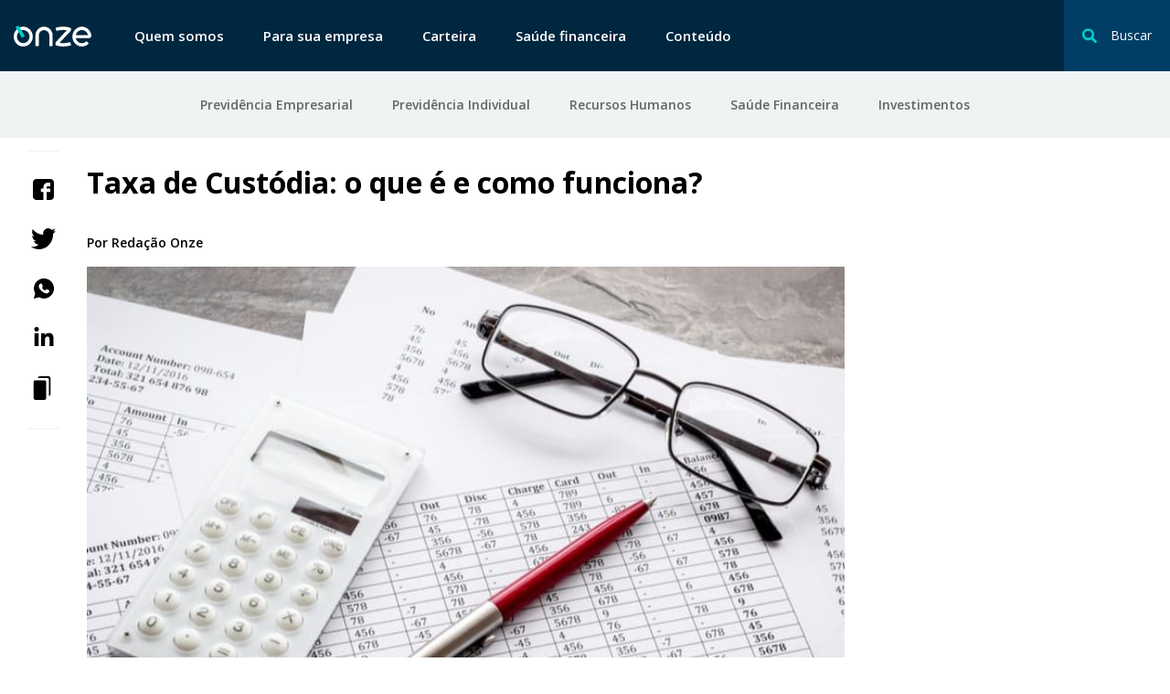

--- FILE ---
content_type: text/html; charset=UTF-8
request_url: https://www.onze.com.br/blog/taxa-de-custodia/
body_size: 8681
content:
<!DOCTYPE html><html lang="pt-BR"><head> <meta charset="UTF-8"> <meta name="viewport" content="width=device-width, initial-scale=1"> <meta name="theme-color" content="#ffffff"> <link rel="sitemap" type="application/xml" href="/sitemap.xml"> <link rel="profile" href="http://gmpg.org/xfn/11"> <link rel="pingback" href="https://www.onze.com.br/blog/xmlrpc.php"/> <link rel="shortcut icon" href="/images/favicon.png" type="image/x-icon"/> <link rel="dns-prefetch" href="https://ddm4tzmgfpg80.cloudfront.net"/> <link rel="dns-prefetch" href="https://cdn.segment.com"/> <link rel="dns-prefetch" href="https://connect.facebook.net"/> <link rel="dns-prefetch" href="https://sa-collector.tagular.com"/> <link rel="dns-prefetch" href="https://www.googletagmanager.com"/> <link rel="dns-prefetch" href="https://www.google-analytics.com"/> <link rel="dns-prefetch" href="https://script.crazyegg.com"/> <link rel="dns-prefetch" href="https://amplify.outbrain.com"/> <link rel="dns-prefetch" href="https://fullstory.com"/> <link rel="dns-prefetch" href="https://amplifypixel.outbrain.com"/> <script> window.ONZE = { environment : 'production' }; </script> <style type="text/css" id="critical-style"> *,:after,:before{margin:0;padding:0;list-style-type:none;box-sizing:border-box}html{line-height:1.15;-webkit-text-size-adjust:100%}pre{font-family:monospace,monospace;font-size:1em}::-webkit-file-upload-button{-webkit-appearance:button;font:inherit}html{font-size:100%}body{margin:0;font-family:Arial,sans-serif;font-weight:400;-webkit-font-smoothing:antialiased;-moz-osx-font-smoothing:grayscale;overflow-x:hidden} </style> <link rel="preload" href="https://www.onze.com.br/blog/wp-content/themes/iq/build/css/single.css?vers=" as="style" onload="this.onload=null;this.rel='stylesheet'"> <noscript><link rel="stylesheet" href="https://www.onze.com.br/blog/wp-content/themes/iq/build/css/single.css?vers="></noscript> <script>!function(n){"use strict";n.loadCSS||(n.loadCSS=function(){});var o=loadCSS.relpreload={};if(o.support=function(){var e;try{e=n.document.createElement("link").relList.supports("preload")}catch(t){e=!1}return function(){return e}}(),o.bindMediaToggle=function(t){var e=t.media||"all";function a(){t.media=e}t.addEventListener?t.addEventListener("load",a):t.attachEvent&&t.attachEvent("onload",a),setTimeout(function(){t.rel="stylesheet",t.media="only x"}),setTimeout(a,3e3)},o.poly=function(){if(!o.support())for(var t=n.document.getElementsByTagName("link"),e=0;e<t.length;e++){var a=t[e];"preload"!==a.rel||"style"!==a.getAttribute("as")||a.getAttribute("data-loadcss")||(a.setAttribute("data-loadcss",!0),o.bindMediaToggle(a))}},!o.support()){o.poly();var t=n.setInterval(o.poly,500);n.addEventListener?n.addEventListener("load",function(){o.poly(),n.clearInterval(t)}):n.attachEvent&&n.attachEvent("onload",function(){o.poly(),n.clearInterval(t)})}"undefined"!=typeof exports?exports.loadCSS=loadCSS:n.loadCSS=loadCSS}("undefined"!=typeof global?global:this);</script> <script> WebFontConfig = { google: { families: ['Open+Sans:400,600,700'] } }; (function(d) { var wf = d.createElement('script'), s = d.scripts[0]; wf.src = 'https://ajax.googleapis.com/ajax/libs/webfont/1.6.26/webfont.js'; wf.async = true; s.parentNode.insertBefore(wf, s); })(document); </script> <script id="application" src="https://www.onze.com.br/blog/wp-content/themes/iq/build/js/main.js?vers=" data-src="https://www.onze.com.br/blog/wp-content/themes/iq/build/js/single.js?vers=" defer></script> <meta name='robots' content='index, follow, max-image-preview:large, max-snippet:-1, max-video-preview:-1'/>  <title>Taxa de Custódia: o que é e como funciona?</title> <meta name="description" content="A taxa de custódia é um detalhe importante a considerar na hora de calcular os rendimentos de um investimento."/> <link rel="canonical" href="https://www.onze.com.br/blog/taxa-de-custodia/"/> <meta property="og:locale" content="pt_BR"/> <meta property="og:type" content="article"/> <meta property="og:title" content="Taxa de Custódia: o que é e como funciona?"/> <meta property="og:description" content="A taxa de custódia é um detalhe importante a considerar na hora de calcular os rendimentos de um investimento."/> <meta property="og:url" content="https://www.onze.com.br/blog/taxa-de-custodia/"/> <meta property="og:site_name" content="Onze"/> <meta property="article:published_time" content="2020-03-04T20:50:21+00:00"/> <meta property="og:image" content="https://www.onze.com.br/blog/wp-content/uploads/2020/03/shutterstock_1566276250-1.jpg"/> <meta property="og:image:width" content="915"/> <meta property="og:image:height" content="478"/> <meta property="og:image:type" content="image/jpeg"/> <meta name="twitter:card" content="summary_large_image"/> <meta name="twitter:label1" content="Escrito por"/> <meta name="twitter:data1" content="Brenda Dezio"/> <script type="application/ld+json" class="yoast-schema-graph">{"@context":"https://schema.org","@graph":[{"@type":"WebSite","@id":"https://www.onze.com.br/blog/#website","url":"https://www.onze.com.br/blog/","name":"Onze","description":"","potentialAction":[{"@type":"SearchAction","target":{"@type":"EntryPoint","urlTemplate":"https://www.onze.com.br/blog/?s={search_term_string}"},"query-input":"required name=search_term_string"}],"inLanguage":"pt-BR"},{"@type":"ImageObject","inLanguage":"pt-BR","@id":"https://www.onze.com.br/blog/taxa-de-custodia/#primaryimage","url":"https://www.onze.com.br/blog/wp-content/uploads/2020/03/shutterstock_1566276250-1.jpg","contentUrl":"https://www.onze.com.br/blog/wp-content/uploads/2020/03/shutterstock_1566276250-1.jpg","width":915,"height":478,"caption":"Taxa de Custódia"},{"@type":"WebPage","@id":"https://www.onze.com.br/blog/taxa-de-custodia/#webpage","url":"https://www.onze.com.br/blog/taxa-de-custodia/","name":"Taxa de Custódia: o que é e como funciona?","isPartOf":{"@id":"https://www.onze.com.br/blog/#website"},"primaryImageOfPage":{"@id":"https://www.onze.com.br/blog/taxa-de-custodia/#primaryimage"},"datePublished":"2020-03-04T20:50:21+00:00","dateModified":"2020-03-04T20:50:21+00:00","author":{"@id":"https://www.onze.com.br/blog/#/schema/person/040762213f63142eb629a48b432b8a10"},"description":"A taxa de custódia é um detalhe importante a considerar na hora de calcular os rendimentos de um investimento.","breadcrumb":{"@id":"https://www.onze.com.br/blog/taxa-de-custodia/#breadcrumb"},"inLanguage":"pt-BR","potentialAction":[{"@type":"ReadAction","target":["https://www.onze.com.br/blog/taxa-de-custodia/"]}]},{"@type":"BreadcrumbList","@id":"https://www.onze.com.br/blog/taxa-de-custodia/#breadcrumb","itemListElement":[{"@type":"ListItem","position":1,"name":"Home","item":"https://www.onze.com.br/blog/"},{"@type":"ListItem","position":2,"name":"Taxa de Custódia: o que é e como funciona?"}]},{"@type":"Person","@id":"https://www.onze.com.br/blog/#/schema/person/040762213f63142eb629a48b432b8a10","name":"Brenda Dezio","image":{"@type":"ImageObject","inLanguage":"pt-BR","@id":"https://www.onze.com.br/blog/#/schema/person/image/","url":"https://secure.gravatar.com/avatar/35d7eb338fe19c5de845f4b7417aa1fa?s=96&d=mm&r=g","contentUrl":"https://secure.gravatar.com/avatar/35d7eb338fe19c5de845f4b7417aa1fa?s=96&d=mm&r=g","caption":"Brenda Dezio"}}]}</script> <link rel='dns-prefetch' href='//www.onze.com.br'/><link rel='dns-prefetch' href='//s.w.org'/><link rel='stylesheet' id='wp-block-library-css' href='https://www.onze.com.br/blog/wp-includes/css/dist/block-library/style.min.css' type='text/css' media='all'/><style id='global-styles-inline-css' type='text/css'>body{--wp--preset--color--black: #000000;--wp--preset--color--cyan-bluish-gray: #abb8c3;--wp--preset--color--white: #ffffff;--wp--preset--color--pale-pink: #f78da7;--wp--preset--color--vivid-red: #cf2e2e;--wp--preset--color--luminous-vivid-orange: #ff6900;--wp--preset--color--luminous-vivid-amber: #fcb900;--wp--preset--color--light-green-cyan: #7bdcb5;--wp--preset--color--vivid-green-cyan: #00d084;--wp--preset--color--pale-cyan-blue: #8ed1fc;--wp--preset--color--vivid-cyan-blue: #0693e3;--wp--preset--color--vivid-purple: #9b51e0;--wp--preset--gradient--vivid-cyan-blue-to-vivid-purple: linear-gradient(135deg,rgba(6,147,227,1) 0%,rgb(155,81,224) 100%);--wp--preset--gradient--light-green-cyan-to-vivid-green-cyan: linear-gradient(135deg,rgb(122,220,180) 0%,rgb(0,208,130) 100%);--wp--preset--gradient--luminous-vivid-amber-to-luminous-vivid-orange: linear-gradient(135deg,rgba(252,185,0,1) 0%,rgba(255,105,0,1) 100%);--wp--preset--gradient--luminous-vivid-orange-to-vivid-red: linear-gradient(135deg,rgba(255,105,0,1) 0%,rgb(207,46,46) 100%);--wp--preset--gradient--very-light-gray-to-cyan-bluish-gray: linear-gradient(135deg,rgb(238,238,238) 0%,rgb(169,184,195) 100%);--wp--preset--gradient--cool-to-warm-spectrum: linear-gradient(135deg,rgb(74,234,220) 0%,rgb(151,120,209) 20%,rgb(207,42,186) 40%,rgb(238,44,130) 60%,rgb(251,105,98) 80%,rgb(254,248,76) 100%);--wp--preset--gradient--blush-light-purple: linear-gradient(135deg,rgb(255,206,236) 0%,rgb(152,150,240) 100%);--wp--preset--gradient--blush-bordeaux: linear-gradient(135deg,rgb(254,205,165) 0%,rgb(254,45,45) 50%,rgb(107,0,62) 100%);--wp--preset--gradient--luminous-dusk: linear-gradient(135deg,rgb(255,203,112) 0%,rgb(199,81,192) 50%,rgb(65,88,208) 100%);--wp--preset--gradient--pale-ocean: linear-gradient(135deg,rgb(255,245,203) 0%,rgb(182,227,212) 50%,rgb(51,167,181) 100%);--wp--preset--gradient--electric-grass: linear-gradient(135deg,rgb(202,248,128) 0%,rgb(113,206,126) 100%);--wp--preset--gradient--midnight: linear-gradient(135deg,rgb(2,3,129) 0%,rgb(40,116,252) 100%);--wp--preset--duotone--dark-grayscale: url('#wp-duotone-dark-grayscale');--wp--preset--duotone--grayscale: url('#wp-duotone-grayscale');--wp--preset--duotone--purple-yellow: url('#wp-duotone-purple-yellow');--wp--preset--duotone--blue-red: url('#wp-duotone-blue-red');--wp--preset--duotone--midnight: url('#wp-duotone-midnight');--wp--preset--duotone--magenta-yellow: url('#wp-duotone-magenta-yellow');--wp--preset--duotone--purple-green: url('#wp-duotone-purple-green');--wp--preset--duotone--blue-orange: url('#wp-duotone-blue-orange');--wp--preset--font-size--small: 13px;--wp--preset--font-size--medium: 20px;--wp--preset--font-size--large: 36px;--wp--preset--font-size--x-large: 42px;}.has-black-color{color: var(--wp--preset--color--black) !important;}.has-cyan-bluish-gray-color{color: var(--wp--preset--color--cyan-bluish-gray) !important;}.has-white-color{color: var(--wp--preset--color--white) !important;}.has-pale-pink-color{color: var(--wp--preset--color--pale-pink) !important;}.has-vivid-red-color{color: var(--wp--preset--color--vivid-red) !important;}.has-luminous-vivid-orange-color{color: var(--wp--preset--color--luminous-vivid-orange) !important;}.has-luminous-vivid-amber-color{color: var(--wp--preset--color--luminous-vivid-amber) !important;}.has-light-green-cyan-color{color: var(--wp--preset--color--light-green-cyan) !important;}.has-vivid-green-cyan-color{color: var(--wp--preset--color--vivid-green-cyan) !important;}.has-pale-cyan-blue-color{color: var(--wp--preset--color--pale-cyan-blue) !important;}.has-vivid-cyan-blue-color{color: var(--wp--preset--color--vivid-cyan-blue) !important;}.has-vivid-purple-color{color: var(--wp--preset--color--vivid-purple) !important;}.has-black-background-color{background-color: var(--wp--preset--color--black) !important;}.has-cyan-bluish-gray-background-color{background-color: var(--wp--preset--color--cyan-bluish-gray) !important;}.has-white-background-color{background-color: var(--wp--preset--color--white) !important;}.has-pale-pink-background-color{background-color: var(--wp--preset--color--pale-pink) !important;}.has-vivid-red-background-color{background-color: var(--wp--preset--color--vivid-red) !important;}.has-luminous-vivid-orange-background-color{background-color: var(--wp--preset--color--luminous-vivid-orange) !important;}.has-luminous-vivid-amber-background-color{background-color: var(--wp--preset--color--luminous-vivid-amber) !important;}.has-light-green-cyan-background-color{background-color: var(--wp--preset--color--light-green-cyan) !important;}.has-vivid-green-cyan-background-color{background-color: var(--wp--preset--color--vivid-green-cyan) !important;}.has-pale-cyan-blue-background-color{background-color: var(--wp--preset--color--pale-cyan-blue) !important;}.has-vivid-cyan-blue-background-color{background-color: var(--wp--preset--color--vivid-cyan-blue) !important;}.has-vivid-purple-background-color{background-color: var(--wp--preset--color--vivid-purple) !important;}.has-black-border-color{border-color: var(--wp--preset--color--black) !important;}.has-cyan-bluish-gray-border-color{border-color: var(--wp--preset--color--cyan-bluish-gray) !important;}.has-white-border-color{border-color: var(--wp--preset--color--white) !important;}.has-pale-pink-border-color{border-color: var(--wp--preset--color--pale-pink) !important;}.has-vivid-red-border-color{border-color: var(--wp--preset--color--vivid-red) !important;}.has-luminous-vivid-orange-border-color{border-color: var(--wp--preset--color--luminous-vivid-orange) !important;}.has-luminous-vivid-amber-border-color{border-color: var(--wp--preset--color--luminous-vivid-amber) !important;}.has-light-green-cyan-border-color{border-color: var(--wp--preset--color--light-green-cyan) !important;}.has-vivid-green-cyan-border-color{border-color: var(--wp--preset--color--vivid-green-cyan) !important;}.has-pale-cyan-blue-border-color{border-color: var(--wp--preset--color--pale-cyan-blue) !important;}.has-vivid-cyan-blue-border-color{border-color: var(--wp--preset--color--vivid-cyan-blue) !important;}.has-vivid-purple-border-color{border-color: var(--wp--preset--color--vivid-purple) !important;}.has-vivid-cyan-blue-to-vivid-purple-gradient-background{background: var(--wp--preset--gradient--vivid-cyan-blue-to-vivid-purple) !important;}.has-light-green-cyan-to-vivid-green-cyan-gradient-background{background: var(--wp--preset--gradient--light-green-cyan-to-vivid-green-cyan) !important;}.has-luminous-vivid-amber-to-luminous-vivid-orange-gradient-background{background: var(--wp--preset--gradient--luminous-vivid-amber-to-luminous-vivid-orange) !important;}.has-luminous-vivid-orange-to-vivid-red-gradient-background{background: var(--wp--preset--gradient--luminous-vivid-orange-to-vivid-red) !important;}.has-very-light-gray-to-cyan-bluish-gray-gradient-background{background: var(--wp--preset--gradient--very-light-gray-to-cyan-bluish-gray) !important;}.has-cool-to-warm-spectrum-gradient-background{background: var(--wp--preset--gradient--cool-to-warm-spectrum) !important;}.has-blush-light-purple-gradient-background{background: var(--wp--preset--gradient--blush-light-purple) !important;}.has-blush-bordeaux-gradient-background{background: var(--wp--preset--gradient--blush-bordeaux) !important;}.has-luminous-dusk-gradient-background{background: var(--wp--preset--gradient--luminous-dusk) !important;}.has-pale-ocean-gradient-background{background: var(--wp--preset--gradient--pale-ocean) !important;}.has-electric-grass-gradient-background{background: var(--wp--preset--gradient--electric-grass) !important;}.has-midnight-gradient-background{background: var(--wp--preset--gradient--midnight) !important;}.has-small-font-size{font-size: var(--wp--preset--font-size--small) !important;}.has-medium-font-size{font-size: var(--wp--preset--font-size--medium) !important;}.has-large-font-size{font-size: var(--wp--preset--font-size--large) !important;}.has-x-large-font-size{font-size: var(--wp--preset--font-size--x-large) !important;}</style><link rel='stylesheet' id='auth0-widget-css' href='https://www.onze.com.br/blog/wp-content/plugins/auth0/assets/css/main.css' type='text/css' media='all'/><link rel="https://api.w.org/" href="https://www.onze.com.br/blog/wp-json/"/><link rel="alternate" type="application/json" href="https://www.onze.com.br/blog/wp-json/wp/v2/posts/45042"/><link rel='shortlink' href='https://www.onze.com.br/blog/?p=45042'/><link rel="alternate" type="application/json+oembed" href="https://www.onze.com.br/blog/wp-json/oembed/1.0/embed?url=https%3A%2F%2Fwww.onze.com.br%2Fblog%2Ftaxa-de-custodia%2F"/><link rel="alternate" type="text/xml+oembed" href="https://www.onze.com.br/blog/wp-json/oembed/1.0/embed?url=https%3A%2F%2Fwww.onze.com.br%2Fblog%2Ftaxa-de-custodia%2F&#038;format=xml"/></head><body data-component="application" class="post-template-default single single-post postid-45042 single-format-standard"><header rome="banner" class="logout-header" data-component="header" data-header> <div class="logout-header__container">  <button class="logout-header__search-button" data-search-toggle> <svg class="icon icon-search-transparent" aria-hidden="true" focusable="false" > <use xlink:href="#icon-search-transparent"></use></svg> <span>Buscar</span> <div class="action"> <svg class="icon icon-close" aria-hidden="true" focusable="false" > <use xlink:href="#icon-close"></use></svg> <span>fechar</span> </div> </button> <div class="logout-header__search" data-search-container> <div class="logout-header__container"> <form role="search" method="get" action="/blog/busca/" class="logout-header__search-form"> <input type="search" class="logout-header__search-input" placeholder="O que você procura?" name="s"/> <svg class="icon icon-search-transparent" aria-hidden="true" focusable="false" > <use xlink:href="#icon-search-transparent"></use></svg> <button class="logout-header__search-submit"> <svg class="icon icon-arrow-right-full" aria-hidden="true" focusable="false" > <use xlink:href="#icon-arrow-right-full"></use></svg> </button> </form> </div> </div>  <button class="hamburger-menu" aria-label="Abrir menu lateral" data-hamburger-menu > <div class="hamburger-line hamburger-line--one"></div> <div class="hamburger-line hamburger-line--two"></div> <div class="hamburger-line hamburger-line--three"></div> </button> <button class="logout-header__back" data-menu-back> Voltar </button>  <a href="http://onze.com.br/" class="logout-header__logo"> <svg class="icon icon-logo-onze" aria-hidden="true" focusable="false" > <use xlink:href="#icon-logo-onze"></use></svg> </a> <nav class="logout-header__navigation"> <ul class="logout-header__list"> <li> <a href="https://www.onze.com.br/quem-somos/"> Quem somos </a> </li> <li> <a href="https://www.onze.com.br/sua-empresa/"> Para sua empresa </a> </li> <li> <a href="https://www.onze.com.br/carteira/"> Carteira </a> </li> <li> <a href="https://www.onze.com.br/saude-financeira/"> Saúde financeira </a> </li> <li> <a href="https://onze.com.br/blog/"> Conteúdo </a> </li>   </ul> </nav> </div> <nav class="logout-header__subnav"> <div class="logout-header__container"> <ul class="logout-header__list"> <li> <a href='https://www.onze.com.br/blog/conteudos-previdencia-empresarial/' >Previdência Empresarial</a> </li> <li> <a href='https://www.onze.com.br/blog/conteudos-previdencia-individual/' >Previdência Individual</a> </li> <li> <a href='https://www.onze.com.br/blog/conteudos-rh/' >Recursos Humanos</a> </li> <li> <a href='https://www.onze.com.br/blog/conteudos-saude-financeira/' >Saúde Financeira</a> </li> <li> <a href='https://www.onze.com.br/blog/conteudos-investimentos/' >Investimentos</a> </li> </ul> </div> </nav></header><main role="main">  <div class="content">  <aside class="social-share" data-component="social-share"> <h3 class="social-share__title">Compartilhe</h3> <ul class="social-share__list"> <li class="social-share__item" data-social="facebook"> <a title="Compartilhe com Facebook" href="#"> <svg class="icon icon-facebook" aria-hidden="true" focusable="false" > <use xlink:href="#icon-facebook"></use></svg> </a> </li> <li class="social-share__item" data-social="twitter"> <a title="Compartilhe com Twitter" href="#"> <svg class="icon icon-twitter" aria-hidden="true" focusable="false" > <use xlink:href="#icon-twitter"></use></svg> </a> </li> <li class="social-share__item" data-social="whatsapp"> <a title="Compartilhe com WhatsApp" href="#"> <svg class="icon icon-whatsapp" aria-hidden="true" focusable="false" > <use xlink:href="#icon-whatsapp"></use></svg> </a> </li> <li class="social-share__item" data-social="linkedin"> <a title="Compartilhe com Linkedin" href="#"> <svg class="icon icon-linkedin" aria-hidden="true" focusable="false" > <use xlink:href="#icon-linkedin"></use></svg> </a> </li> <li class="social-share__item" data-clipboard> <a title="Compartilhe o link da página" href="#"> <svg class="icon icon-copy-link" aria-hidden="true" focusable="false" > <use xlink:href="#icon-copy-link"></use></svg> </a> </li> </ul></aside>  <article class="content-post">  <div class="content-post__hero">  <h1 class="content-post__hero--title">Taxa de Custódia: o que é e como funciona?</h1>  <p class="content-post__hero--author"> Por <span class="content-post__hero--author-name"> Redação Onze </span></p>        <figure class="content-post__hero--image"> <img width="770" height="478" src="https://www.onze.com.br/blog/wp-content/uploads/2020/03/shutterstock_1566276250-1-770x478.jpg" class="content-post__hero--image wp-post-image" alt="Taxa de Custódia" loading="lazy"/> </figure>  </div> <div class="content-post__block ">    <p>A taxa de custódia no Tesouro Direto é uma cobrança feita pela B3 (antiga BM&amp;FBovespa) &#8211; Bolsa de Valores &#8211; como remuneração pela guarda dos títulos e pela segurança das suas informações financeiras que estão na plataforma. Para isso, são cobrados 0,25% anuais em todos os títulos que tiver.</p><p>Muitas vezes deixada de lado no cálculo dos investimentos, a taxa de custódia pode aparecer como uma surpresa. Se você está calculando seus rendimentos sem considerar eventuais cobranças como a da taxa de custódia, será culpado por não alcançar os resultados que almeja.</p><p>Se você contratou um agente autônomo de investimentos e ele não contou isso para você, ele falhou em seu dever de orientar os clientes. Ainda assim, é importante que você saiba o que precisa ser feito, para que não tenha prejuízos no futuro. Por isso, vamos te ajudar a entender o que é a taxa de custódia e como ela funciona.</p><p>Agora, entenda um pouco mais sobre a B3, que faz a custódia de todos os investimentos no Brasil.</p><h2>Quem faz a custódia dos investimentos no país?</h2><p>Como acabamos de mencionar, a maioria dos investimentos no Brasil são custodiados pela B3. A taxa de custódia é a remuneração dada pela manutenção do sistema financeiro e suas respectivas movimentações.</p><p>Bancos especializados nesse tipo de serviço também podem custodiar investimento e, assim, cobrar taxa de custódia.</p><h2>Quando a taxa de custódia é cobrada?</h2><p>Ela é cobrada semestralmente no primeiro dia útil de janeiro e julho, respectivamente. Além disso, ela incide sobre o montante aplicado, não sobre a rentabilidade, como acontece na tributação feita pelo Imposto de Renda.</p><p>Vale mencionar que a taxa é cobrada religiosamente. Ou seja, mesmo que você tenha investido no último dia útil do ano ou em junho, ainda assim a taxa de 0,25% será cobrada sobre o montante que investiu no dia anterior.</p><p>A única ressalva é se o investimento for menor que R$ 10,00. Por outro lado, o menor título que pode investir no Tesouro Direto custa pouco menos de R$ 40.</p><h2>Em quais outras situações a taxa de custódia é cobrada?</h2><p>Existem algumas exceções nas quais a taxa de custódia pode ser cobrada fora dos primeiros dias úteis de janeiro e julho. Confira quais são na lista abaixo:</p><ul><li><strong>Resgate antecipado</strong>: caso peça o resgate antecipado a esses dias, o valor proporcional entre a última cobrança e o dia do resgate será cobrado de sua conta na corretora;</li><li><strong>Recebimento de juros semestrais</strong>: alguns investimentos, como o Tesouro Prefixado com Juros Semestrais, conhecido como NTN-F, pagam os juros a cada semestre. Nesses casos, a cobrança da taxa de custódia é feita já no recolhimento desses juros;</li><li><strong>Vencimento do título</strong>: quando chegar a aguardada data de vencimento de um título, incidirá também a taxa de custódia proporcional desde a última cobrança feita, da mesma maneira que acontece no resgate antecipado.</li></ul><p>Vale mencionar que as regras citadas até aqui valem apenas para os investimentos de renda fixa no Tesouro Direto. Outro detalhe relevante a lembrar é que não existe uma taxa de custódia zero, como você pode acabar vendo em alguma propaganda.</p><p>Nesses casos, a taxa zero é da corretora, que pode optar por não cobrar taxas dos seus clientes. Já a taxa de custódia é obrigatória.</p><p>Agora, confira abaixo como ela é cobrada no mercado de ações.</p><h2>Como a taxa funciona no mercado de ações</h2><p>Até o momento, você viu como a cobrança da taxa de custódia é feita nos investimentos em títulos públicos. Quando falamos nos investimentos em ações, ela é cobrada de maneira diferente da que vimos até aqui.</p><p>Nesse modelo, investidores que têm em suas carteiras menos de R$ 300 mil em ativos são isentos do pagamento da taxa de custódia. Ela só é cobrada daqueles com uma carteira acima desse valor.</p><p>A partir daí, a Bolsa de Valores cobra de 0,013% a 0,005%. Quanto mais dinheiro você tiver em ativos, menor é o percentual da taxa de custódia.</p><p>Por exemplo, investidores que possuem de R$ 300.001 a R$ 1 milhão de reais em ativos pagam, anualmente, 0,013% do montante aplicado. Quem tiver de R$ 10 milhões a R$ 100 milhões paga 0,0032%. Investidores com mais de R$ 10 <strong>bilhões </strong>em ativos pagam 0,005% na taxa de custódia.</p><p>A taxa de custódia é um elemento a ser considerado ao calcular seus investimentos, principalmente pela taxa incidir sobre o montante total, e não de acordo com a rentabilidade.</p><p>Ainda assim, é importante mencionar que seus investimentos não deixarão de ser rentáveis por conta dela. Como a taxa é bem pequena, vale a pena considerá-la apenas para que não seja surpreendido por sua cobrança e não achar que está sendo enganado de alguma forma.</p><p>Porém, é importante lembrar que te orientar sobre quaisquer taxas e tributos em um investimento é tarefa do seu assessor de investimentos.</p><p>Gostou do artigo? Acesse o site da <a href="https://www.onze.com.br/" target="_blank" rel="noopener">Onze</a> e confira outros conteúdos sobre o assunto.</p>  </div>  </article> <sidebar class="sidebar">  </sidebar> </div>  <div class="related-posts"> <h2 class="related-posts__title">Você também pode gostar de ler</h2> <div class="related-posts__hold"> <div class="card">  <div class="card__figure"> <a class="loading" href="https://www.onze.com.br/blog/taxa-referencial/" title="O que é e como calcular a Taxa Referencial: aprenda aqui!" > <img data-src="https://www.onze.com.br/blog/wp-content/uploads/2019/12/shutterstock_667735678-290x200.jpg" alt="taxa referencial" class="card__image" /> </a> </div>  <div>  <span class="card__category"> Investimento </span>  <h5 class="card__title"><a href="https://www.onze.com.br/blog/taxa-referencial/" title="O que é e como calcular a Taxa Referencial: aprenda aqui!">O que é e como calcular a Taxa Referencial: aprenda aqui!</a></h5> </div>   <time class="date date--border-bottom">16/12/2019 - 14h</time> </div> <div class="card">  <div class="card__figure"> <a class="loading" href="https://www.onze.com.br/blog/taxa-de-carregamento/" title="Taxa de carregamento: o que é e como afeta suas finanças" > <img data-src="https://www.onze.com.br/blog/wp-content/uploads/2019/12/shutterstock_1531102685-290x200.jpg" alt="" class="card__image" /> </a> </div>  <div>  <span class="card__category"> Artigos </span>  <h5 class="card__title"><a href="https://www.onze.com.br/blog/taxa-de-carregamento/" title="Taxa de carregamento: o que é e como afeta suas finanças">Taxa de carregamento: o que é e como afeta suas finanças</a></h5> </div>   <time class="date date--border-bottom">03/12/2019 - 17h</time> </div> <div class="card">  <div class="card__figure"> <a class="loading" href="https://www.onze.com.br/blog/taxa-de-juros-real/" title="Taxa de juros real: o que é e como influencia no seu dinheiro" > <img data-src="https://www.onze.com.br/blog/wp-content/uploads/2019/11/shutterstock_212623261-290x200.jpg" alt="" class="card__image" /> </a> </div>  <div>  <span class="card__category"> investimentos </span>  <h5 class="card__title"><a href="https://www.onze.com.br/blog/taxa-de-juros-real/" title="Taxa de juros real: o que é e como influencia no seu dinheiro">Taxa de juros real: o que é e como influencia no seu dinheiro</a></h5> </div>   <time class="date date--border-bottom">23/11/2019 - 19h</time> </div> <div class="card">  <div class="card__figure"> <a class="loading" href="https://www.onze.com.br/blog/custodia-do-tesouro-direto/" title="Taxa de Custódia do Tesouro Direto: o que é e como influencia no seu dinheiro" > <img data-src="https://www.onze.com.br/blog/wp-content/uploads/2019/11/shutterstock_496585192-1-290x200.jpg" alt="" class="card__image" /> </a> </div>  <div>  <span class="card__category"> Ações </span>  <h5 class="card__title"><a href="https://www.onze.com.br/blog/custodia-do-tesouro-direto/" title="Taxa de Custódia do Tesouro Direto: o que é e como influencia no seu dinheiro">Taxa de Custódia do Tesouro Direto: o que é e como influencia no seu dinheiro</a></h5> </div>   <time class="date date--border-bottom">12/11/2019 - 13h</time> </div> </div> </div></main> <footer class="footer" role="contentinfo" data-component="footer"> <div class="footer__hold"> <div class="footer__column" v-class="index == 0?'is-open-menu':''"> <h5 class="footer__title" data-toggle data-index="0"> Sobre a Onze <svg class="icon icon-arrow-gray-right" aria-hidden="true" focusable="false" > <use xlink:href="#icon-arrow-gray-right"></use></svg> </h5> <ul class="footer__navigation"> <li class="footer__item"> <a class="footer__link" href="https://www.onze.com.br/#prevTech">Quem Somos</a> </li> <li class="footer__item"> <a class="footer__link" href="https://www.onze.com.br/">Termos de Uso</a> </li> <li class="footer__item"> <a class="footer__link" href="https://www.onze.com.br/">Política de Privacidade</a> </li> </ul> </div> <div class="footer__column" v-class="index == 1?'is-open-menu':''"> <h5 class="footer__title" data-toggle data-index="1"> Ferramentas <svg class="icon icon-arrow-gray-right" aria-hidden="true" focusable="false" > <use xlink:href="#icon-arrow-gray-right"></use></svg> </h5> <ul class="footer__navigation"> <li class="footer__item"> <a class="footer__link" href="https://www.onze.com.br/blog/calculadora-da-previdencia/">Calculadora Previdência</a> </li> </ul> </div> <div class="footer__double-column"> <div class="footer__column"> <h5 class="footer__title" >Fale conosco</h5> <ul class="footer__navigation--normal"> <li class="footer__item"> <a class="footer__link--normal">contato@onze.com.br</a> </li> </ul> </div> <div class="footer__column" v-class="index == 3?'is-open-menu':''"> <h5 class="footer__title">Siga-nos</h5> <aside class="social-links"> <ul class="social-links__list"> <li class="social-links__item"> <a href="https://www.facebook.com/onzeprevidencia" target="_blank" rel="noopener" title="Link para o Facebook da Onze Investimentos" data-social="facebook"> <svg class="icon icon-facebook" aria-hidden="true" focusable="false" > <use xlink:href="#icon-facebook"></use></svg> </a> </li> <li class="social-links__item"> <a href="https://www.linkedin.com/company/onze-oficial/" target="_blank" rel="noopener" title="Link para o Twitter da Onze Investimentos" data-social="twitter"> <svg class="icon icon-linkedin" aria-hidden="true" focusable="false" > <use xlink:href="#icon-linkedin"></use></svg> </a> </li> <li class="social-links__item"> <a href="https://www.instagram.com/onzeofficial" target="_blank" rel="noopener" title="Link para o Instagram da Onze Investimentos" data-social="instagram"> <svg class="icon icon-instagram" aria-hidden="true" focusable="false" > <use xlink:href="#icon-instagram"></use></svg> </a> </li> </ul></aside> </div> </div> </div>  <div class="footer-info"> <a href="http://onze.com.br/" class="footer-info__logo"> <svg class="icon icon-logo-onze" aria-hidden="true" focusable="false" > <use xlink:href="#icon-logo-onze"></use></svg> </a> <div class="footer-info__content"> <p class="footer-info__company-description"> © Onze Gestora de Investimentos Ltda. CNPJ: 34.008.311/0001-19 - Todos os direitos reservados </p> <p class="footer-info__adress">Rua Fidêncio Ramos, 308, Torre A, conj. 63 - Vila Olímpia - São Paulo, SP</p> </div></div></footer> <script type="text/javascript"> window.thirdParty = { env :'production' }</script><script type="text/third-party" data-name="segment"> !function () { var analytics = window.analytics = window.analytics || []; if (!analytics.initialize) if (analytics.invoked) window.console && console.error && console.error("Segment snippet included twice."); else { analytics.invoked = !0; analytics.methods = ["trackSubmit", "trackClick", "trackLink", "trackForm", "pageview", "identify", "reset", "group", "track", "ready", "alias", "debug", "page", "once", "off", "on"]; analytics.factory = function (t) { return function () { var e = Array.prototype.slice.call(arguments); e.unshift(t); analytics.push(e); return analytics } }; for (var t = 0; t < analytics.methods.length; t++) { var e = analytics.methods[t]; analytics[e] = analytics.factory(e) } analytics.load = function (t, e) { var n = document.createElement("script"); n.type = "text/javascript"; n.async = !0; n.src = ("https:" === document.location.protocol ? "https://" : "http://") + "cdn.segment.com/analytics.js/v1/" + t + "/analytics.min.js"; var o = document.getElementsByTagName("script")[0]; o.parentNode.insertBefore(n, o); analytics._loadOptions = e }; analytics.SNIPPET_VERSION = "4.1.0"; } }(); analytics.load( window.thirdParty.env == 'development' ? 'yKEozKNxxuJiUk1IzWrmJxnXsnPWI9NV' : 'lIWDe8adNc7bYluPAC3z0ey8dtF2guj3' );</script> <script> document.addEventListener('DOMContentLoaded', () => { var ajax = new XMLHttpRequest(); ajax.open("GET", "https://www.onze.com.br/blog/wp-content/themes/iq/build/img/sprite.svg", true); ajax.send(); ajax.onload = function(e) { var div = document.createElement("div"); div.className = 'sprite'; div.innerHTML = ajax.responseText; document.body.insertBefore(div, document.body.childNodes[0]); } })</script><script type="text/javascript" src="https://a.omappapi.com/app/js/api.min.js" data-account="74974" data-user="66676" async></script></body></html>
<!--HTML compressed, size saved 15.19%. From 40985 bytes, now 34760 bytes-->

--- FILE ---
content_type: image/svg+xml
request_url: https://www.onze.com.br/blog/wp-content/themes/iq/build/img/sprite.svg
body_size: 7563
content:
<svg xmlns="http://www.w3.org/2000/svg" xmlns:xlink="http://www.w3.org/1999/xlink"><defs><path id="a" d="M0 .0391429h77.9507453V20H0z"/></defs><symbol id="icon-arrow-down"><path d="M5.857 6.637l1.695-1.44a1 1 0 1 1 1.295 1.525L5.505 9.56a1 1 0 0 1-1.295 0L.867 6.72a1 1 0 1 1 1.295-1.524l1.695 1.44V1a1 1 0 1 1 2 0v5.637z" fill="#F85150" fill-rule="nonzero"/></symbol><symbol id="icon-arrow-gray-right">
  <path d="M.765 0L0 .764l7.232 7.237L0 15.235.765 16 8.76 8.001z" fill="#656565" fill-rule="evenodd"/>
</symbol><symbol id="icon-arrow-left">
  <path d="M2.802 7l4.858 4.972a1.208 1.208 0 0 1 0 1.68 1.142 1.142 0 0 1-1.641 0L.339 7.84a1.208 1.208 0 0 1 0-1.68L6.02.348a1.142 1.142 0 0 1 1.641 0 1.208 1.208 0 0 1 0 1.68L2.802 7z" fill="#586C76" fill-rule="nonzero"/>
</symbol><symbol id="icon-arrow-right-full"><path d="M13.453 7.735H1.013a1 1 0 1 1 0-2h12.44l-4.31-4.002A1 1 0 1 1 10.504.267L16.678 6l.004.004.788.731-.788.731a1.008 1.008 0 0 1-.004.004l-6.174 5.733a1 1 0 1 1-1.36-1.465l4.31-4.003z" fill-rule="nonzero"/></symbol><symbol id="icon-arrow-right-small">
  <path d="M1.95 3L.126.869a.572.572 0 0 1 0-.72.392.392 0 0 1 .616 0l2.13 2.491c.17.199.17.521 0 .72L.743 5.85a.392.392 0 0 1-.616 0 .572.572 0 0 1 0-.719L1.95 3z" fill="#586C76" fill-rule="nonzero"/>
</symbol><symbol id="icon-arrow-right">
  <path d="M5.198 7L.34 11.972a1.208 1.208 0 0 0 0 1.68 1.142 1.142 0 0 0 1.641 0l5.68-5.812a1.208 1.208 0 0 0 0-1.68L1.98.348a1.142 1.142 0 0 0-1.641 0 1.208 1.208 0 0 0 0 1.68L5.198 7z" fill="#515151" fill-rule="nonzero"/>
</symbol><symbol id="icon-arrow-up">
  <path d="M3.742 3.363l-1.695 1.44A1 1 0 1 1 .753 3.278L4.095.44a1 1 0 0 1 1.294 0l3.343 2.84a1 1 0 1 1-1.294 1.524l-1.696-1.44V9a1 1 0 1 1-2 0V3.363z" fill="#30C572" fill-rule="nonzero"/>
</symbol><symbol id="icon-arrow-white-right">
  <path d="M.765 0L0 .764l7.232 7.237L0 15.235.765 16 8.76 8.001z" fill="#FFF" fill-rule="evenodd"/>
</symbol><symbol id="icon-check-circle" viewBox="0 0 512 512">
<style type="text/css">
	.st0{fill:#00CBCB;}
</style>
<path class="st0" d="M256,8C119,8,8,119,8,256s111,248,248,248s248-111,248-248S393,8,256,8z M256,56c110.5,0,200,89.5,200,200
	c0,110.5-89.5,200-200,200c-110.5,0-200-89.5-200-200C56,145.5,145.5,56,256,56 M396.2,186.3l-22.5-22.7c-4.7-4.7-12.3-4.7-17-0.1
	L215.3,303.7l-59.8-60.3c-4.7-4.7-12.3-4.7-17-0.1l-22.7,22.5c-4.7,4.7-4.7,12.3-0.1,17l90.8,91.5c4.7,4.7,12.3,4.7,17,0.1
	l172.6-171.2C400.8,198.6,400.9,191,396.2,186.3L396.2,186.3z"/>
</symbol><symbol id="icon-check" viewBox="0 0 10 7">
    <!-- Generator: Sketch 58 (84663) - https://sketch.com -->
    <title>Stroke 1</title>
    <desc>Created with Sketch.</desc>
    <g id="Maquininhas---Listagem-Comparador---Desktop" stroke="none" stroke-width="1" fill="none" fill-rule="evenodd">
        <g id="02---Home---Listagem---Filtros-01---Desktop" transform="translate(-837.000000, -457.000000)" stroke="#FFFFFF">
            <polyline id="Stroke-1" points="838 460.440113 840.79626 463.349974 846 457"/>
        </g>
    </g>
</symbol><symbol id="icon-close-menu">
  <path d="M7.5 6.077L13.283.295a1.006 1.006 0 1 1 1.422 1.422L8.923 7.5l5.782 5.783a1.006 1.006 0 0 1-1.422 1.422L7.5 8.923l-5.783 5.782a1.006 1.006 0 0 1-1.422-1.422L6.077 7.5.295 1.717A1.006 1.006 0 0 1 1.717.295L7.5 6.077z" fill="#AABDC0" fill-rule="nonzero"/>
</symbol><symbol id="icon-close">
  <path d="M7.5 6.077L13.283.295a1.006 1.006 0 0 1 1.422 1.422L8.923 7.5l5.782 5.783a1.006 1.006 0 0 1-1.422 1.422L7.5 8.923l-5.783 5.782a1.006 1.006 0 0 1-1.422-1.422L6.077 7.5.295 1.717A1.006 1.006 0 0 1 1.717.295L7.5 6.077z" fill-rule="nonzero"/>
</symbol><symbol id="icon-copy-link">
  <g fill-rule="nonzero" fill="#000">
    <path d="M17.598 21.613c.002-.03.002-.06.002-.091V3.952a2 2 0 0 0-2-2H5.741c-.125 0-.248.012-.367.034A2 2 0 0 1 7.372.076h9.859a2 2 0 0 1 2 2v17.57a2 2 0 0 1-1.633 1.967z"/>
    <path d="M2.77 4.385h9.845a2 2 0 0 1 2 2v17.538a2 2 0 0 1-2 2H2.77a2 2 0 0 1-2-2V6.385a2 2 0 0 1 2-2z"/>
  </g>
</symbol><symbol id="icon-facebook">
  <path d="M23 3.834C23 1.819 21.181 0 19.167 0H3.833C1.82 0 0 1.82 0 3.834v15.332C0 21.181 1.819 23 3.834 23H11.5v-8.689H8.689v-3.833H11.5V8.984c0-2.575 1.934-4.895 4.313-4.895h3.098v3.833h-3.099c-.339 0-.734.412-.734 1.029v1.527h3.833v3.833h-3.833V23h4.089C21.18 23 23 21.18 23 19.166V3.834z" fill="currentColor" fill-rule="nonzero"/>
</symbol><symbol id="icon-gray-fire">
  <path d="M11.966 9.368c-.183-2.386-1.294-3.882-2.275-5.201C8.784 2.945 8 1.89 8 .334a.334.334 0 0 0-.527-.271C6 1.116 4.773 2.89 4.343 4.585c-.297 1.18-.337 2.505-.342 3.38-1.36-.29-1.668-2.323-1.67-2.345a.335.335 0 0 0-.476-.253c-.072.035-1.75.887-1.848 4.292A6.007 6.007 0 0 0 6 16h.018A6.007 6.007 0 0 0 12 10c0-.165-.034-.631-.034-.631z" fill="#AABDC0" fill-rule="nonzero"/>
</symbol><symbol id="icon-hamburger">
  <g fill="#586C76" fill-rule="nonzero">
    <path d="M6 0h13.743a1 1 0 1 1 0 2H6a1 1 0 1 1 0-2zM1.292 0h.995a1 1 0 1 1 0 2h-.995a1 1 0 0 1 0-2zM6 7h13.743a1 1 0 1 1 0 2H6a1 1 0 1 1 0-2zM1.292 7h.995a1 1 0 1 1 0 2h-.995a1 1 0 0 1 0-2zM6 14h13.743a1 1 0 1 1 0 2H6a1 1 0 0 1 0-2zM1.292 14h.995a1 1 0 0 1 0 2h-.995a1 1 0 0 1 0-2z"/>
  </g>
</symbol><symbol id="icon-indexes">
  <path d="M20.821.206C20.696.07 20.506 0 20.265 0h-.07c-1.225.057-2.446.118-3.67.175-.165.009-.39.018-.566.197a.654.654 0 0 0-.134.202c-.181.399.074.657.194.78l.307.315c.211.22.427.439.643.653L9.565 9.845 6.239 6.467a1.05 1.05 0 0 0-1.497 0L.31 10.963c-.415.42-.415 1.1 0 1.52l.198.202a1.05 1.05 0 0 0 1.497 0l3.482-3.536 3.326 3.378a1.05 1.05 0 0 0 1.502 0l8.352-8.483.945.955c.112.114.268.272.505.272.1 0 .199-.026.302-.083a.823.823 0 0 0 .181-.136c.186-.189.22-.43.229-.618.034-.806.073-1.612.112-2.423l.056-1.214c.013-.254-.043-.45-.177-.591z" fill="#1A1A1A" fill-rule="nonzero"/>
</symbol><symbol id="icon-instagram">
  <path d="M23.928 7.053a8.808 8.808 0 0 0-.557-2.913 5.883 5.883 0 0 0-1.386-2.125A5.883 5.883 0 0 0 19.86.629a8.808 8.808 0 0 0-2.912-.557C15.667.013 15.258 0 12 0 8.741 0 8.333.013 7.053.072c-.995.02-1.98.208-2.913.557a5.883 5.883 0 0 0-2.127 1.386A5.883 5.883 0 0 0 .628 4.14a8.808 8.808 0 0 0-.557 2.912C.013 8.333 0 8.742 0 12c0 3.259.013 3.667.072 4.947.02.995.208 1.98.557 2.913.302.8.775 1.526 1.386 2.125.599.611 1.324 1.084 2.125 1.386a8.808 8.808 0 0 0 2.912.557C8.333 23.987 8.742 24 12 24c3.259 0 3.667-.013 4.947-.072a8.808 8.808 0 0 0 2.913-.557 6.136 6.136 0 0 0 3.51-3.511 8.808 8.808 0 0 0 .558-2.912c.059-1.281.072-1.69.072-4.948 0-3.259-.013-3.667-.072-4.947zm-2.16 9.796a6.637 6.637 0 0 1-.413 2.227 3.973 3.973 0 0 1-2.278 2.279 6.639 6.639 0 0 1-2.228.413c-1.266.057-1.645.07-4.849.07s-3.584-.013-4.85-.07a6.639 6.639 0 0 1-2.226-.413 3.717 3.717 0 0 1-1.381-.898 3.717 3.717 0 0 1-.898-1.38 6.637 6.637 0 0 1-.413-2.228c-.057-1.266-.07-1.645-.07-4.849s.013-3.584.07-4.85c.01-.76.149-1.513.413-2.226.192-.522.499-.994.898-1.381a3.717 3.717 0 0 1 1.38-.898 6.639 6.639 0 0 1 2.228-.413c1.266-.057 1.645-.07 4.849-.07s3.584.013 4.85.07c.76.01 1.513.149 2.226.413.522.192.994.499 1.381.898.399.387.705.858.898 1.38.264.713.404 1.467.413 2.228.057 1.266.07 1.645.07 4.849s-.013 3.584-.07 4.85zM12 5.837a6.163 6.163 0 1 0 0 12.326 6.163 6.163 0 0 0 0-12.326zM12 16a4 4 0 1 1 0-8 4 4 0 0 1 0 8zm7.845-10.405a1.44 1.44 0 1 1-2.88 0 1.44 1.44 0 0 1 2.88 0z" fill="currentColor" fill-rule="nonzero"/>
</symbol><symbol id="icon-iq-360-footer-desktop" viewBox="0 0 42 59">
  <path d="M4.93 7.48c1.525 0 2.765-1.213 2.765-2.702 0-1.49-1.24-2.702-2.764-2.702-1.524 0-2.764 1.212-2.764 2.702S3.407 7.48 4.93 7.48zm0-7.48c2.695 0 4.888 2.143 4.888 4.778 0 2.634-2.193 4.777-4.887 4.777-2.695 0-4.887-2.143-4.887-4.777C.044 2.143 2.236 0 4.93 0zM0 32.231V12.522h9.819v19.96H7.695V14.574H2.123V32.23c0 3.534 2.976 6.409 6.634 6.409v2.05C3.93 40.69 0 36.897 0 32.232zm39.896 24.604v-10.07c0-3.255-2.437-6.056-5.522-6.584v10.232c0 3.233 2.395 5.922 5.522 6.422zm-5.519-18.759c4.289.527 7.623 4.221 7.623 8.689V59h-1.052c-4.785 0-8.678-3.852-8.678-8.587V40.091h-4.85c-8.024 0-14.552-6.46-14.552-14.4s6.528-14.4 14.553-14.4c8.024 0 14.552 6.46 14.552 14.4v5.885H39.87v-5.885c0-6.793-5.584-12.319-12.448-12.319-6.865 0-12.45 5.526-12.45 12.319 0 6.792 5.585 12.318 12.45 12.318h4.851l.044-12.322c0-2.668-2.196-4.841-4.896-4.841-2.7 0-4.896 2.173-4.896 4.845 0 2.671 2.196 4.844 4.896 4.844v2.082c-3.86 0-7-3.107-7-6.926 0-3.82 3.14-6.927 7-6.927s7 3.107 7 6.927l-.044 12.385z" fill-rule="evenodd"/>
</symbol><symbol id="icon-iq-360-footer-mobile">
  <path d="M4.93 7.48c1.525 0 2.765-1.213 2.765-2.702 0-1.49-1.24-2.702-2.764-2.702-1.524 0-2.764 1.212-2.764 2.702S3.407 7.48 4.93 7.48zm0-7.48c2.695 0 4.888 2.143 4.888 4.778 0 2.634-2.193 4.777-4.887 4.777-2.695 0-4.887-2.143-4.887-4.777C.044 2.143 2.236 0 4.93 0zM0 32.231V12.522h9.819v19.96H7.695V14.574H2.123V32.23c0 3.534 2.976 6.409 6.634 6.409v2.05C3.93 40.69 0 36.897 0 32.232zm39.896 24.604v-10.07c0-3.255-2.437-6.056-5.522-6.584v10.232c0 3.233 2.395 5.922 5.522 6.422zm-5.519-18.759c4.289.527 7.623 4.221 7.623 8.689V59h-1.052c-4.785 0-8.678-3.852-8.678-8.587V40.091h-4.85c-8.024 0-14.552-6.46-14.552-14.4s6.528-14.4 14.553-14.4c8.024 0 14.552 6.46 14.552 14.4v5.885H39.87v-5.885c0-6.793-5.584-12.319-12.448-12.319-6.865 0-12.45 5.526-12.45 12.319 0 6.792 5.585 12.318 12.45 12.318H32.273l.044-12.322c0-2.668-2.196-4.841-4.896-4.841-2.7 0-4.896 2.173-4.896 4.845 0 2.671 2.196 4.844 4.896 4.844v2.082c-3.86 0-7-3.107-7-6.926 0-3.82 3.14-6.927 7-6.927s7 3.107 7 6.927l-.044 12.385z" fill="#000" fill-rule="evenodd"/>
</symbol><symbol id="icon-iq-logo" viewBox="0 0 40 56">
	<path fill="currentColor" fill-rule="evenodd" d="M32.782 38.193v9.682c0 3.058 2.25 5.603 5.187 6.076v-9.529c0-3.079-2.29-5.73-5.187-6.23zm-1.976-.085h.988v-1.97H26.25c-6.447 0-11.693-5.229-11.693-11.656 0-6.427 5.246-11.656 11.693-11.656 6.448 0 11.694 5.23 11.694 11.656v5.57h1.976v-5.57c0-7.513-6.132-13.626-13.67-13.626-7.537 0-13.669 6.113-13.669 13.626 0 7.513 6.132 13.626 13.67 13.626h4.555v-1.97h.003l.04-11.66c0-2.524-2.063-4.58-4.598-4.58-2.536 0-4.6 2.056-4.6 4.584 0 2.528 2.064 4.584 4.6 4.584v1.97c-3.626 0-6.576-2.94-6.576-6.554 0-3.614 2.95-6.554 6.576-6.554 3.625 0 6.575 2.94 6.575 6.554l-.041 11.717c4.029.498 7.16 3.996 7.16 8.223V56h-.988c-4.495 0-8.151-3.645-8.151-8.125v-9.767zM4.59 1.97a2.572 2.572 0 0 0-2.573 2.565A2.572 2.572 0 0 0 4.59 7.099a2.572 2.572 0 0 0 2.573-2.564A2.572 2.572 0 0 0 4.59 1.97zm0 7.1C2.082 9.07.04 7.034.04 4.534S2.083 0 4.59 0s4.55 2.034 4.55 4.535c0 2.5-2.042 4.534-4.55 4.534zm3.56 28.879c-4.493 0-8.15-3.645-8.15-8.125v-18.93h9.14v19.17H7.162v-17.2H1.976v16.96c0 3.394 2.77 6.155 6.175 6.155v1.97z"/>
</symbol><symbol id="icon-linkedin" viewBox="0 0 448.1 512"><path d="M100.3 448H7.4V148.9h92.9V448zM53.8 108.1C24.1 108.1 0 83.5 0 53.8S24.1 0 53.8 0s53.8 24.1 53.8 53.8-24.1 54.3-53.8 54.3zM448 448h-92.7V302.4c0-34.7-.7-79.2-48.3-79.2-48.3 0-55.7 37.7-55.7 76.7V448h-92.8V148.9h89.1v40.8h1.3c12.4-23.5 42.7-48.3 87.9-48.3 94 0 111.3 61.9 111.3 142.3V448h-.1z"/></symbol><symbol id="icon-logo-onze" viewBox="0 0 78 21"><g fill="none" fill-rule="evenodd"><g transform="translate(0 1)"><mask id="b" fill="#fff"><use xlink:href="#a"/></mask><path d="M57.6531213 3.5810476c-.0089896.164762-.0734782.3191037-.1829151.4385434-.1514244.165098-11.4436066 12.2854342-11.4549648 12.2984314 3.3696108.6013445 7.0002981.3914286 10.2623561-.6369748l.0362278-.0113725c.2272712-.0715406.4671925.0618487.536472.2982073l.6817598 2.3252661c.0680415.2319327-.053561.4781512-.2744265.5555742l-.0095817.0033053c-2.3603479.7490756-4.901027 1.1289076-7.4013334 1.1289076-1.3575983 0-2.7808695-.1126611-4.1063851-.3352381-.8002401-.1370308-3.3696646-.6253782-3.7027122-1.2955743-.0197557-.0504761-.0355818-.102745-.0460248-.1564705-.1373748-.7084034-.121118-1.6321569.0520538-2.2303082.0487164-.1679551.1381284-.3199439.2554783-.4458823C43.6147901 14.1055294 53.3020778 3.7071541 53.3069226 3.702c-3.230675-.5765266-6.8601243-.4016807-10.005586.5259944-.2256024.0665546-.4607329-.0665546-.5290973-.299944l-.6819213-2.3258823c-.0703561-.239888.0621201-.4933894.2938592-.562297C44.6171627.3756135 47.2005292.039143 49.551672.039143c2.7180497 0 4.8684597.3536134 7.1821367 1.0839775.3047867.0961905.5208074.3117087.623354.604706.1920663.5487394.3268033 1.287675.2959586 1.8532212zM9.5655561 16.5858095c-3.4655362 0-6.285002-2.9341736-6.285002-6.5408963s2.8194658-6.5408964 6.285002-6.5408964c3.4654824 0 6.2849482 2.9341737 6.2849482 6.5408964s-2.8194658 6.5408963-6.2849482 6.5408963zm0-16.4959664c-5.274501 0-9.5655776 4.4657703-9.5655776 9.9550701 0 5.4892997 4.2910766 9.955126 9.5655776 9.955126 5.274501 0 9.5655238-4.4658263 9.5655238-9.955126s-4.2910228-9.95507-9.5655238-9.95507zM74.61508 8.4729804c-.6796066-2.8820168-3.1819586-5.0270028-6.1578012-5.0270028-2.9758965 0-5.4782485 2.144986-6.1578013 5.0270028h12.3156025zm3.3042609.1646498c.2791097 1.9654902-1.360882 2.9997199-2.5816977 2.9997199H62.3038377c.6863354 2.8721569 3.1842733 5.0072269 6.153441 5.0072269 1.6153913 0 3.1279668-.6185434 4.3017888-1.7503081.1668199-.1608403.4248282-.1591597.5893333.0041457l1.7069027 1.6941176c.1782857.1769188.1774245.4726611-.0004845.6498039-1.7845258 1.7769188-4.1099917 2.7496919-6.5975403 2.7496919-5.9071677 0-10.57947-5.6060504-9.3634452-11.9746218.6725549-3.4126611 3.021706-6.1888516 6.1125839-7.3555182 6.1544099-2.1371429 11.8717722 2.0512044 12.7129234 7.9757423zM24.760376 19.482056h-2.5084886c-.237822 0-.430588-.2007283-.430588-.4482353l.0004306-10.079888c0-4.9806162 3.7835652-8.8821288 8.6136977-8.8821288 2.3391388 0 4.5179172.9109244 6.1349773 2.56493 1.5987577 1.635238 2.4792049 3.805098 2.4792049 6.10986v10.2872829c0 .2474509-.1928198.4481792-.4306418.4481792h-2.5084886c-.2378219 0-.4306418-.2007283-.4306418-.4481792V8.7465938c0-1.3564705-.5225839-2.6380952-1.4715031-3.6086274-.98294-1.0054342-2.322882-1.5591597-3.7729069-1.5591597-1.4536314 0-2.7891594.5584314-3.760472 1.572493-.956617.9985995-1.4835073 2.3490756-1.4835073 3.8026891l-.0003768 10.079944c-.0000538.247507-.1928198.4481232-.4306956.4481232z" fill="currentColor" mask="url(#b)"/></g><path d="M7.9996386 11.7850953l-5.94035-9.9433827c-.12252-.2051386-.0490414-.4669447.164102-.5848324L4.3925661.0570605c.2131434-.1178877.4852367-.0472408.6078122.1578442l5.9402944 9.9433827c.1225755.2051386.049097.4669447-.1640464.5848324l-2.1692312 1.1998197c-.2130877.1178877-.4852366.0472408-.6077565-.1578442" fill="#00CBCB"/></g></symbol><symbol id="icon-play-small">
  <g fill="none" fill-rule="evenodd">
    <path d="M46.667 22.444C46.667 10.048 36.22 0 23.334 0 10.447 0 0 10.048 0 22.444 0 34.84 10.447 44.888 23.334 44.888c2.913 0 5.7-.515 8.271-1.453a22.233 22.233 0 0 1 9.393-.742c.158.025.32.038.486.038 1.695 0 3.07-1.334 3.07-2.98a2.9 2.9 0 0 0-.101-.762 19.787 19.787 0 0 1 .88-8.892 22.874 22.874 0 0 0 1.334-7.653z" fill-opacity=".9" fill="#1A1A1A" opacity=".8"/>
    <path d="M26.571 24.75l-2.412 1.635a2 2 0 0 1-3.121-1.656V21.46a2 2 0 0 1 3.121-1.655l2.412 1.634a2 2 0 0 1 0 3.311z" fill="#FFF"/>
  </g>
</symbol><symbol id="icon-play">
  <g fill="none" fill-rule="evenodd">
    <path d="M67.667 32.944C67.667 14.749 52.519 0 33.834 0S0 14.75 0 32.944c0 18.195 15.149 32.944 33.834 32.944 4.223 0 8.266-.756 11.993-2.132a31.55 31.55 0 0 1 9.275-1.386c1.475 0 2.926.101 4.345.297.23.035.465.054.705.054 2.458 0 4.451-1.957 4.451-4.372 0-.388-.051-.763-.147-1.12a29.395 29.395 0 0 1 1.277-13.052 33.946 33.946 0 0 0 1.934-11.233z" fill-opacity=".9" fill="#1A1A1A" opacity=".8"/>
    <path d="M39.33 35.517l-5.951 4.114a2 2 0 0 1-3.138-1.646V29.76a2 2 0 0 1 3.138-1.645l5.95 4.113a2 2 0 0 1 0 3.29z" fill="#FFF"/>
  </g>
</symbol><symbol id="icon-search-black">
  <path d="M1.256 8.1A6.85 6.85 0 0 1 8.1 1.255 6.85 6.85 0 0 1 14.943 8.1a6.851 6.851 0 0 1-6.844 6.844 6.85 6.85 0 0 1-6.843-6.844zM20 19.102l-5.75-5.749A8.058 8.058 0 0 0 16.2 8.1c0-4.466-3.634-8.099-8.1-8.099C3.634 0 0 3.633 0 8.1c0 4.465 3.634 8.099 8.1 8.099 2.009 0 3.846-.74 5.263-1.956l5.749 5.749.888-.889z" fill="#000" fill-rule="evenodd"/>
</symbol><symbol id="icon-search-gray-small"><path d="M36.75 32.378l-8.038-8.038c-.042-.043-.092-.073-.137-.112a15.137 15.137 0 0 0 2.505-8.36C31.08 7.467 24.27.656 15.868.656 7.467.656.656 7.466.656 15.868c0 8.4 6.81 15.212 15.212 15.212 3.088 0 5.96-.923 8.36-2.505.039.044.069.095.111.137l8.039 8.038a3.092 3.092 0 0 0 4.372-4.372zm-20.882-6.572c-5.49 0-9.939-4.45-9.939-9.938 0-5.49 4.45-9.939 9.939-9.939s9.938 4.45 9.938 9.939-4.45 9.938-9.938 9.938z" fill="#586C76" fill-rule="nonzero"/></symbol><symbol id="icon-search-gray">
  <path d="M30.948 27.266l-6.77-6.77c-.035-.035-.077-.06-.115-.094a12.747 12.747 0 0 0 2.11-7.04c0-7.074-5.736-12.81-12.81-12.81C6.287.552.552 6.288.552 13.362c0 7.075 5.735 12.81 12.81 12.81 2.6 0 5.019-.777 7.039-2.109.033.038.058.08.094.116l6.77 6.769a2.604 2.604 0 0 0 3.682-3.682zm-17.586-5.534a8.37 8.37 0 1 1 0-16.739 8.37 8.37 0 0 1 0 16.739z" fill="#586C76" fill-rule="nonzero"/>
</symbol><symbol id="icon-search-transparent" viewBox="0 0 15.5 15.2"><filter filterUnits="objectBoundingBox" height="1281.2%" id="a" width="1259.7%" x="-579.9%" y="-492.2%"><feOffset dy="15" in="SourceAlpha" result="shadowOffsetOuter1"/><feGaussianBlur in="shadowOffsetOuter1" result="shadowBlurOuter1" stdDeviation="27.5"/><feColorMatrix in="shadowBlurOuter1" values="0 0 0 0 0 0 0 0 0 0 0 0 0 0 0 0 0 0 0.0224541084 0"/></filter><g filter="url(#a)" transform="translate(55 40)"><path d="M-39.9-26.9l-3.4-3.3h-.1c.7-1 1.1-2.2 1.1-3.4 0-3.5-2.9-6.3-6.4-6.3s-6.4 2.8-6.4 6.3 2.9 6.3 6.4 6.3c1.3 0 2.5-.4 3.5-1v.1l3.4 3.3c.5.5 1.3.5 1.8 0 .6-.7.6-1.5.1-2zm-8.8-3.1c-2.2 0-3.9-1.7-3.9-3.8 0-2.1 1.7-3.8 3.9-3.8s3.9 1.7 3.9 3.8-1.7 3.8-3.9 3.8z" fill-rule="evenodd" clip-rule="evenodd"/></g><path d="M15.1 13.1l-3.4-3.3h-.1c.7-1 1.1-2.2 1.1-3.4C12.7 2.9 9.8.1 6.3.1S-.1 2.9-.1 6.4s2.9 6.3 6.4 6.3c1.3 0 2.5-.4 3.5-1v.1l3.4 3.3c.5.5 1.3.5 1.8 0 .6-.7.6-1.5.1-2zM6.3 10c-2.2 0-3.9-1.7-3.9-3.8 0-2.1 1.7-3.8 3.9-3.8s3.9 1.7 3.9 3.8S8.5 10 6.3 10z" fill-rule="evenodd" clip-rule="evenodd" fill="#00cbcb"/></symbol><symbol id="icon-search"><path d="M15.14 13.065l-3.37-3.31c-.019-.018-.04-.03-.059-.047a6.153 6.153 0 0 0 1.051-3.443C12.762 2.805 9.905 0 6.381 0S0 2.805 0 6.265c0 3.46 2.857 6.265 6.381 6.265 1.296 0 2.5-.38 3.507-1.032.016.019.029.04.047.057l3.372 3.31a1.314 1.314 0 0 0 1.834 0 1.257 1.257 0 0 0 0-1.8zm-8.835-3.048c-2.152 0-3.897-1.713-3.897-3.826 0-2.114 1.745-3.827 3.897-3.827 2.153 0 3.898 1.713 3.898 3.827 0 2.113-1.745 3.826-3.898 3.826z" fill="#EEF3F4"/></symbol><symbol id="icon-twitter">
  <path d="M27 2.654c-1.012.53-2.025.708-3.206.884 1.181-.707 2.025-1.769 2.362-3.184-1.012.708-2.193 1.061-3.543 1.415C21.6.708 20.08 0 18.563 0c-2.87 0-5.4 2.654-5.4 5.838 0 .531 0 .885.168 1.239C8.775 6.9 4.556 4.6 1.856 1.062c-.506.884-.675 1.769-.675 3.007 0 1.946 1.013 3.716 2.532 4.777-.844 0-1.688-.354-2.532-.708 0 2.831 1.856 5.131 4.388 5.662-.506.177-1.013.177-1.519.177-.337 0-.675 0-1.013-.177.676 2.3 2.7 4.07 5.232 4.07-1.857 1.592-4.219 2.476-6.919 2.476H0C2.531 21.938 5.4 23 8.438 23 18.562 23 24.13 14.154 24.13 6.546v-.708c1.181-.884 2.194-1.946 2.869-3.184z" fill="currentColor" fill-rule="nonzero"/>
</symbol><symbol id="icon-whatsapp">
  <path d="M12.036.923c6.088 0 11.04 4.915 11.04 10.93 0 6.014-5.062 11.076-11.04 11.076-1.687 0-3.484-.514-5.208-1.43L.923 23.074l1.614-5.794c-.954-1.688-1.467-3.521-1.467-5.428C1.07 5.838 5.984.923 12.036.923zm5.501 12.947l-2.31-1.064c-.33-.147-.66-.037-.88.22l-.88 1.137c-.66-.257-2.495-1.063-3.558-3.044l.807-.954a.738.738 0 0 0 .11-.77l-.99-2.347c-.11-.257-.33-.44-.624-.44l-.697-.037c-.293 0-.623.074-.844.294-.33.293-.953.917-1.136 1.76-.257 1.21.146 2.64 1.173 4.034.624.88 2.53 3.485 6.198 4.512.367.11.734.146 1.064.146.623 0 1.21-.183 1.724-.476.587-.367.99-.99 1.137-1.65l.11-.514c.073-.33-.11-.66-.404-.807z" fill-rule="nonzero" fill="#000"/>
</symbol><symbol id="icon-youtube">
  <path d="M14.5 0C.25 0 0 1.305 0 11.5S.25 23 14.5 23 29 21.695 29 11.5 28.75 0 14.5 0zm4.647 11.999l-6.51 3.13c-.57.272-1.037-.033-1.037-.68V8.551c0-.647.467-.953 1.037-.681l6.51 3.13c.57.275.57.723 0 .998z" fill="currentColor" fill-rule="nonzero"/>
</symbol></svg>